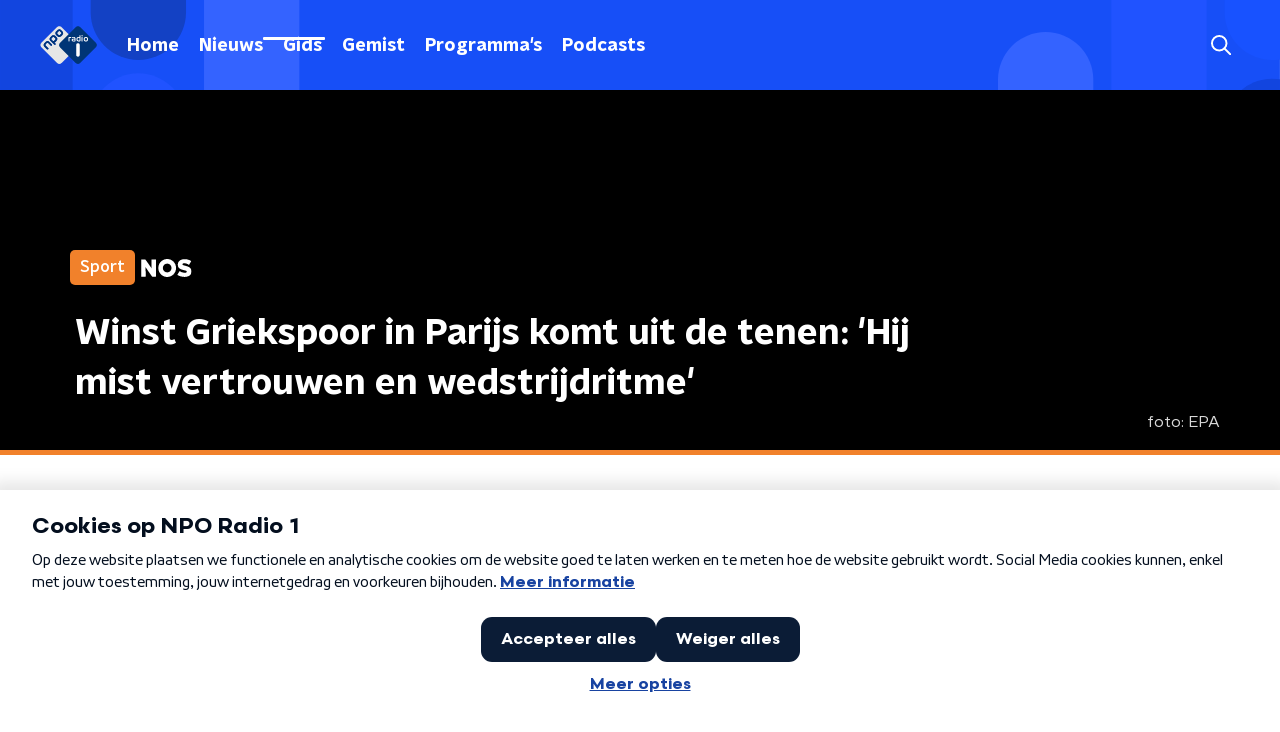

--- FILE ---
content_type: application/javascript
request_url: https://www.nporadio1.nl/_next/static/chunks/7805.85284a2112587749.js
body_size: 120
content:
"use strict";(self.webpackChunk_N_E=self.webpackChunk_N_E||[]).push([[7805],{97805:function(e,t,a){a.r(t);var r=a(52322),l=a(40244);t.default=function(e){var t=e.broadcastFragmentValue,a=t.id,n=t.player,u=t.title;return(0,r.jsx)("div",{children:(0,r.jsx)(l.ZP,{player:n,title:u})},a)}}}]);